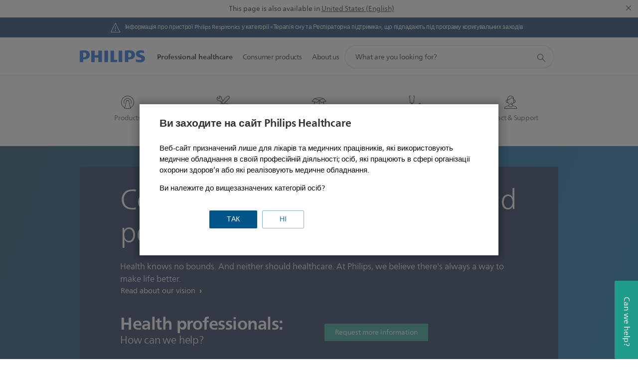

--- FILE ---
content_type: application/javascript; charset=utf-8
request_url: https://s334834414.t.eloqua.com/visitor/v200/svrGP?pps=70&siteid=334834414&ms=767
body_size: 106
content:
function GetElqCustomerGUID(){ return '957c51ed-4781-4930-a9c1-9e942709ea71'; }

--- FILE ---
content_type: application/javascript
request_url: https://www.philips.ua/etc/philips/bundled/designs/design-healthcare-green/n11v2-listofpages-2a4c771c.js
body_size: 3462
content:
System.register(["modernizr","philips","jquery","./entry-f95f9278.js","handlebars"],function(Xe){var k,v,de,z,fe,ce,ue,pe,ve;return{setters:[function(p){k=p.default},function(p){v=p.default},function(p){de=p.default},function(p){z=p.a,fe=p.c,ce=p.v,ue=p.x,pe=p.u,ve=p.b},null],execute:function(){var p=Xe("default",function(o){var he=[],me,W=fe,J=z,ge=J.modes,C=J.mode,we=ce;o&&o(function(){me=o(".p-n11v2-listofpages"),me.each(function(j){Ce(this,j)})});function Ce(j,Ke){var t=o(j),Qe=t.attr("id"),I=t.find(".p-listofpages-container"),S=t.find(".p-content-container"),s=S.find(".p-parent-element"),r=S.find(".p-child-element"),m=t.find(".p-nav-next"),u=t.find(".p-nav-prev"),y=t.find(".p-nav-wrapper"),ye=I.find(".p-bullet-wrapper "),x=I.find(".p-carousel-indicator"),R=x.find("li"),B=I.find(".p-slide-count"),O=t.attr("data-wrap-around")==="yes",_=t.attr("data-items-column-count")?JSON.parse(t.attr("data-items-column-count").replace(/'/g,'"')):"",Se=JSON.parse(t.attr("data-carousel-animation")),G=t.attr("data-carousel-autoplay"),Ee=JSON.parse(t.attr("data-equal-height")),Ze=t.attr("data-carousel-nav-bullets"),Ue=t.attr("data-carousel-nav-arrows"),Ye=t.attr("data-carousel-nav-arrows-large"),et=t.attr("data-carousel-nav-arrows-medium"),tt=t.attr("data-carousel-slide-count"),$=t.attr("data-carousel-gutter"),at=t.attr("data-view-desktop"),it=t.attr("data-view-mobile"),X=t.attr("data-omniture-general"),be=t.attr("data-rotate-interval"),nt=t.attr("data-fill-last-row"),Ie=JSON.parse(t.attr("data-slide-count-style")),Re=JSON.parse(t.attr("data-nav-bullet-style")),Te=JSON.parse(t.attr("data-page-card-rendition")),st=t.find(".p-rendition"),rt=st.find("a[href]:not(.p-tag)"),K=t.find(".p-cta-link"),H=K.attr("data-store-key"),ke=K.attr("data-store-value"),Le=[],i=0,l=0,M=t.width(),Q=t.height(),E="",h=z.getMode(),Ae=40,We=!1,Z=!1,xe=M,_e=Q,U=0,Y,He,Pe,L,ee,q,c={SWIPE_RIGHT:"swiperight",SWIPE_LEFT:"swipeleft",DRAG:"dragleft dragright",RELEASE:"release"},ot=t.attr("data-show-card-column-count-per-row"),lt=t.attr("data-omniture-id"),Ne=t.attr("data-enable-slider-experience");_!==""&&Ne!=="true"&&dt(),Ne==="true"&&(r=t.find(".p-child-element"),$e());function dt(){ae(),yt(),Lt(),ie(),g()&&te()}function F(){t.find(".p-rendition").css("height",""),Tt()==="perrow"?ft():(we.setItemsHeight(r,[".p-rendition"],r.length),g()&&(E!=="fade"&&Z===!0&&s.stop().animate({left:0},"slow"),S.css("height",r.find(".p-rendition:first").outerHeight()))),_e=t.height()}function ft(){var e=0,a=0,n=0,f=r.length,d=1,w=!0,le=0,b;if(f){for(b=1;b<=f;b++)if(w&&(w=!1,_["row"+d]||(d=1),n=Be(_["row"+d])),n===b-le||f===b){a=Number(e+n),we.setItemsHeight(r.slice(e,a),[".p-rendition"],n);var xt=r.slice(e,a).find(".p-content").height();r.slice(e,a).find(".p-rendition").trigger("n11v2:setEqualHeight",xt),e=a,d++,w=!0,le=b}}}function De(){var e=t.find(".p-rendition[data-link]");pt(),s.find(".p-card-split")?Oe():F(),ct(),e.each(function(){ue.create(this)}),g()&&Me()}function Oe(){var e;r.each(function(a){e=o(r[a]),e.outerWidth(!0)>500?e.find(".p-split").length||e.find(".p-card-split").addClass("p-split"):e.find(".p-card-split").removeClass("p-split"),e.find(".p-card-split").removeClass("p-hidden-visually")}),F()}function ct(){window.self!==window.top&&t.addClass("p-xs-spacing-top-d p-s-spacing-top-d p-n11v2-in-popup")}function Ge(){var e=new RegExp("comp/"+Qe+"/slide/([^/]+)/?","i"),a=window.location.hash.slice(1),n;if((n=e.exec(a))!==null)return Number(n[1])}function Me(){var e=Ge();typeof e<"u"&&(e=e<=l&&e>=1?e:1,ut(),T(e-1,!0))}function ut(){o("html, body").animate({scrollTop:t.offset().top},500)}function pt(){var e=window.navigator.userAgent,a=/MSIE [0-9]\./i.test(e),n=r.find(".p-l-viewport-height");a&&window.self!==window.top&&(n.removeClass("p-l-viewport-height p-m-viewport-height p-s-viewport-height p-xs-viewport-height"),n.height(pe.getWindowHeight()))}function te(){var e;gt(),e=E==="fade"?"p-animation-fade":"p-animation-slide",r.removeClass().addClass("p-carousel-item p-card-item"),s.removeClass().addClass(e),E==="fade"?qe():vt(),wt(),Fe(),Ue==="hide"&&y.remove(),I.addClass("p-list-carousel"),G==="yes"&&typeof Y>"u"&&Z===!1&&typeof Ge()>"u"&&setTimeout(Ve,be)}function vt(){var e,a,n,f,d=0,w=t.width();kt(),mt(),ae(),r.removeAttr("style"),o(r).each(function(){o.each(_,function(le,b){if(e=Be(b),f=d+e,a=r.slice(d,f),a.find(".p-rendition").removeClass("p-single-card"),e===1&&a.find(".p-rendition").addClass("p-single-card"),nt==="yes"?n=e===a.length?w/e:w/a.length:n=w/e,o(a).css("width",n),o(a).addClass("p-slide-"+l),l===0&&o(a).addClass("p-active-slide"),a.length!==0)l++,d=d+e;else return!1})}),Pe=l*w,s.width(Pe),E==="fade"?T(i,!1):ht()}function ht(){ze(),s.css("left",0),m.addClass("p-active"),u.addClass("p-active"),u.removeClass("p-arrow-disabled"),m.removeClass("p-arrow-disabled"),O||(u.removeClass("p-active"),u.addClass("p-arrow-disabled"),u.off("click"),k.touch&&s.hammer().off(c.SWIPE_RIGHT)),v.isRTL&&s.css("left",M*(l-1)*-1)}function mt(){var e=o(window).width(),a=y.width(),n=t.width();h>C.M?(e<=1086?(y.css("width","100%"),y.removeClass("p-nav-position-out")):(y.removeAttr("style"),y.addClass("p-nav-position-out")),(n===e&&e===a||n>=1086&&Ye==="atfarends")&&(y.removeClass("p-nav-position-out"),y.addClass("p-nav-button-padding"))):(y.removeClass("p-nav-position-out"),et!=="ontopofcard"&&h===C.M&&($!=="yes"?(S.addClass("p-gutter-notavailable"),n=n-(Ae+20)):n=n-Ae))}function ae(){h>C.S?(A(Ie.desktop,B),A(Re.desktop,ye),A(Te.desktop,r)):(A(Ie.mobile,B),A(Re.mobile,ye),A(Te.mobile,r))}function A(e,a){a.removeClass("p-inverted"),e==="p-inverted"&&a.addClass("p-inverted")}function qe(){S.removeClass("p-carousel-gutter"),s.removeAttr("style"),r.removeAttr("style"),r.width(t.width()),l=r.length,s.find("li").eq(i).addClass("p-active-slide"),T(i,!1)}function gt(){h>C.S?E=Se.desktop:E=Se.mobile}function ie(){var e=_.row1[ge[h]];e<r.length?I.removeClass("p-disable-controls"):I.addClass("p-disable-controls")}function Fe(){tt!=="hide"&&B.html(i+1+" - "+l)}function wt(){if(Ze!=="hide"){var e=[];x.empty();for(var a=0;a<l;a++)e.push(o("<li></li>").toggleClass("p-active",!a).attr("data-index",a).appendTo(x));R=x.find("li"),Ct()}}function Ct(){L=G==="yes",R.on("click",function(){var e;e=parseInt(o(this).attr("data-index"),10),e!==i&&T(e,L),R.removeClass("p-active"),R.eq(e).addClass("p-active"),x.data("track-description","carrousel_bullet_"+e)})}function yt(){W.on(J.MODE_CHANGE,Rt),W.on(W.RESIZE,Je),$e(),document.readyState==="complete"?window.setTimeout(De,250):W.on(W.LOAD,De),g()&&o(window).on("hashchange",function(){Me()}),St()}function St(){window.self!==window.top&&o(document).on("keydown",function(e){e.keyCode===27&&parent.$.mfpPopup.close()})}function P(){L=G==="yes";var e=l-1===i?0:i+1;T(e,L),V("next")}function N(){L=G==="yes";var e=i===0?l-1:i-1;T(e,L),V("previous")}function ne(e){var a=100/M*e.gesture.deltaX/l;(!v.isRTL&&(i===0&&e.gesture.direction==="right"||i===l-1&&e.gesture.direction==="left")||v.isRTL&&(i===l-1&&e.gesture.direction==="right"||i===0&&e.gesture.direction==="left"))&&(a*=.4),s.css("transform","translate3d("+a+"%,0,0) scale3d(1,1,1)")}function se(e){if(D(),s.on("transitionend",function(){s.css("transition",""),re(i),s.off("transitionend")}),Math.abs(e.gesture.deltaX)>M/2){if(!O&&(v.isRTL&&(i===l-1&&e.gesture.direction==="right"||i===0&&e.gesture.direction==="left")||!v.isRTL&&(i===0&&e.gesture.direction==="right"||i===l-1&&e.gesture.direction==="left"))){s.css({transition:"transform 400ms ease-in-out",transform:"translate3d(0,0,0)"});return}e.gesture.direction==="right"?v.isRTL?P():N():v.isRTL?N():P()}else s.css({transition:"transform 400ms ease-in-out",transform:"translate3d(0,0,0)"})}function Ve(){if(g()){var e=l-1===i?0:i+1;We===!1&&(T(e,!1,"auto"),Y=setTimeout(Ve,be))}}function T(e,a){switch(a===!0&&(clearTimeout(Y),We=!0),i=e,E){case"fade":var n=s.find(".p-active-slide");n.removeClass("p-active-slide");var f=s.find("li").eq(i);f.addClass("p-active-slide"),n.stop().animate({opacity:0},{duration:"slow"}),f.stop().animate({opacity:1},{duration:"slow"}),D(),re(i);break;default:var d,w=t.width();typeof q<"u"&&Et(),q=t.find(o(".p-slide-"+U)),ee=t.find(o(".p-slide-"+i)),ee.addClass("p-next-slide"),q.addClass("p-active-slide"),v.isRTL?d=(l-i-1)*w*-1:d=i*w*-1,D(),U=i,s.stop().animate({left:d},h>C.M?"slow":"fast",function(){re(i)})}Fe(),R.removeClass("p-active"),R.eq(i).addClass("p-active")}function Et(){q.removeClass("p-active-slide"),ee.addClass("p-active-slide").removeClass("p-next-slide")}function ze(){m.on("click",P),u.on("click",N),k.touch&&(g()?s.hammer({drag_max_touches:0,swipe_velocity:.3}).on(c.SWIPE_LEFT,v.isRTL?N:P).on(c.SWIPE_RIGHT,v.isRTL?P:N).on(c.DRAG,ne).on(c.RELEASE,se):s.hammer().off(c.SWIPE_LEFT).off(c.SWIPE_RIGHT).off(c.DRAG,ne).off(c.RELEASE,se))}function D(){m.off("click"),u.off("click"),k.touch&&s.hammer().off(c.SWIPE_LEFT).off(c.SWIPE_RIGHT).off(c.DRAG,ne).off(c.RELEASE,se)}function re(e){ze(),e===0&&!O?It():e===l-1&&!O?bt():(u.addClass("p-active"),m.addClass("p-active"),m.removeClass("p-arrow-disabled"),u.removeClass("p-arrow-disabled"))}function bt(){m.removeClass("p-active"),u.addClass("p-active"),m.addClass("p-arrow-disabled"),u.removeClass("p-arrow-disabled"),m.off("click"),k.touch&&s.hammer().off(c.SWIPE_LEFT)}function It(){u.removeClass("p-active"),m.addClass("p-active"),m.removeClass("p-arrow-disabled"),u.addClass("p-arrow-disabled"),u.off("click"),k.touch&&s.hammer().off(c.SWIPE_RIGHT)}function Je(){if(g()){var e=t.width();if(Q=t.height(),xe===e&&_e===Q)return;xe=e,l=0,E==="fade"?qe():(je(),ie(),D(),te())}s.find(".p-card-split")?Oe():F(),ae()}function Rt(e,a,n){var f;h=n,g()?(je(),ie(),D(),te()):(I.removeClass("p-list-carousel"),f=$!=="yes"?"p-grid-no-gutter":"",s.removeClass().addClass("p-parent-element p-grid "+f),s.removeAttr("style"),o(r).each(function(d){o(this).removeAttr("style"),o(this).removeClass().addClass(Le[d])}))}function je(){i=0,l=0,U=0,r=S.find("ul > li"),s=S.find("ul")}function Be(e){var a=Number(e[ge[h]]);return ot||(a=a<r.length?a:r.length),a}function g(){var e=!1;return(h>C.S&&at==="carousel"||h<C.M&&it==="carousel")&&(e=!0),e}function Tt(){var e="all";return(h>C.S&&Ee.desktop==="perrow"||h<C.M&&Ee.mobile==="perrow")&&(e=g()?"all":"perrow"),e}function kt(){$==="yes"&&S.addClass("p-carousel-gutter")}function Lt(){r.each(function(){Le.push(o(this).attr("class"))})}function V(e,a){var n=g()?"carousel":"gridlist",f,d;typeof X>"u"||X===""?f=lt||"n11v2_"+(Ke+1):f=X,a==="destination"?d=e+":card":d=e,v.analytics.trackConversion({name:"interaction",description:n+":"+f+":"+d,compid:"N11v2"})}function $e(){var e=ve.events;o(e).on(e.VIEWPORT_IMAGES_LOADED,F)}function At(){Z=!0,Je()}function Wt(){R.on("click",function(){V("bullet")}),rt.on("click",function(){He=o(this).closest("li").attr("data-page-path"),V(He,"destination")})}K.on("click",function(){H!==void 0&&(H=H.trim(),ke.length>0&&H.length>0&&o.cookie(H,ke,{expires:2,path:"/"}))}),Wt();var oe={toString:function(){return"[n11v2 listofpages]"},render:At,component:t};return t.data("n11v2Listofpages",oe),he.push(oe),oe}return{toString:function(){return"[object n11v2 listofpages]"},instances:he,create:Ce}}(de))}}});
